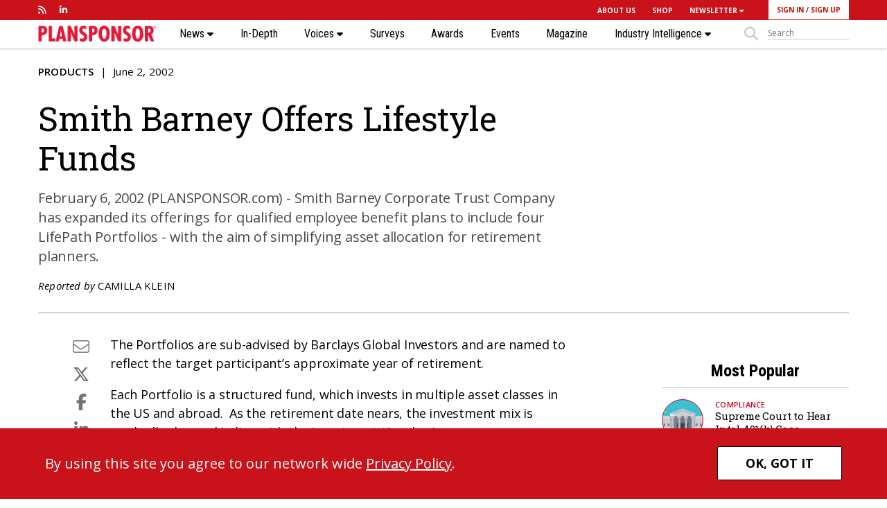

--- FILE ---
content_type: text/html; charset=UTF-8
request_url: https://www.plansponsor.com/markets-rollovers-swell-ira-assets/
body_size: 12854
content:
<!DOCTYPE html>
<html lang="en">

<head>
        <meta charset="UTF-8">
    <title>
        Markets, Rollovers Swell IRA Assets | PLANSPONSOR    </title>
    <meta name="viewport" content="width=device-width, initial-scale=1, user-scalable=no" />
    <meta name="google-site-verification" content="-UPly_32zdSF8bLwJpObE2l9dQy98kIccEkl_fz6M6I" />
	<meta name="msapplication-TileColor" content="#00aba9">
	<meta name="theme-color" content="#ffffff">


         
    <meta name="robots" content="index, follow"/>  
        <!-- Clicky scripts parameters-->
        <script>var clicky_site_ids = clicky_site_ids || []; clicky_site_ids.push(101237306);</script> 
            <!--Place holder for Interstitial, Skin and PPD ads--> 
    <div id="div-premium"></div>  
    <div id="div-interstitial"></div>
    <div id="div-skin"></div>
    <div id="div-ppd"></div>
    <div id="div-premium-article"></div>
    <div id="div-interstitial-article"></div>
    <div id="div-skin-article"></div>
    <div id="div-ppd-article"></div>
        <meta name='robots' content='index, follow, max-image-preview:large, max-snippet:-1, max-video-preview:-1' />
	<style>img:is([sizes="auto" i], [sizes^="auto," i]) { contain-intrinsic-size: 3000px 1500px }</style>
	
	<!-- This site is optimized with the Yoast SEO Premium plugin v19.6 (Yoast SEO v19.14) - https://yoast.com/wordpress/plugins/seo/ -->
	<meta name="description" content="January 18, 2001 (PLANSPONSOR.com) - Individual    retirement account (IRA) assets grew almost 22% between    1998-1999, reaching $2.47 trillion and topping the assets in    both private pension and defined contributions plans for the    first time ever, according to the Employee Benefit Research    Institute (EBRI)." />
	<link rel="canonical" href="https://www.plansponsor.com/markets-rollovers-swell-ira-assets/" />
	<meta name="twitter:card" content="summary_large_image" />
	<meta name="twitter:title" content="Markets, Rollovers Swell IRA Assets | PLANSPONSOR" />
	<meta name="twitter:description" content="January 18, 2001 (PLANSPONSOR.com) - Individual    retirement account (IRA) assets grew almost 22% between    1998-1999, reaching $2.47 trillion and topping the assets in    both private pension and defined contributions plans for the    first time ever, according to the Employee Benefit Research    Institute (EBRI)." />
	<script type="application/ld+json" class="yoast-schema-graph">{"@context":"https://schema.org","@graph":[{"@type":"WebPage","@id":"https://www.plansponsor.com/markets-rollovers-swell-ira-assets/","url":"https://www.plansponsor.com/markets-rollovers-swell-ira-assets/","name":"Markets, Rollovers Swell IRA Assets | PLANSPONSOR","isPartOf":{"@id":"https://www.plansponsor.com/#website"},"datePublished":"2002-06-01T00:00:00+00:00","dateModified":"2002-06-01T00:00:00+00:00","author":{"@id":"https://www.plansponsor.com/#/schema/person/24dd7e51be86c33cb7c3a8317fcfb9c0"},"description":"January 18, 2001 (PLANSPONSOR.com) - Individual retirement account (IRA) assets grew almost 22% between 1998-1999, reaching $2.47 trillion and topping the assets in both private pension and defined contributions plans for the first time ever, according to the Employee Benefit Research Institute (EBRI).","breadcrumb":{"@id":"https://www.plansponsor.com/markets-rollovers-swell-ira-assets/#breadcrumb"},"inLanguage":"en-US","potentialAction":[{"@type":"ReadAction","target":["https://www.plansponsor.com/markets-rollovers-swell-ira-assets/"]}]},{"@type":"BreadcrumbList","@id":"https://www.plansponsor.com/markets-rollovers-swell-ira-assets/#breadcrumb","itemListElement":[{"@type":"ListItem","position":1,"name":"Home","item":"https://www.plansponsor.com/"},{"@type":"ListItem","position":2,"name":"Markets, Rollovers Swell IRA Assets"}]},{"@type":"WebSite","@id":"https://www.plansponsor.com/#website","url":"https://www.plansponsor.com/","name":"PLANSPONSOR","description":"Insight on Plan Design &amp; Investment Strategy","potentialAction":[{"@type":"SearchAction","target":{"@type":"EntryPoint","urlTemplate":"https://www.plansponsor.com/?s={search_term_string}"},"query-input":"required name=search_term_string"}],"inLanguage":"en-US"},{"@type":"Person","@id":"https://www.plansponsor.com/#/schema/person/24dd7e51be86c33cb7c3a8317fcfb9c0","name":"Jigar Patel","image":{"@type":"ImageObject","inLanguage":"en-US","@id":"https://www.plansponsor.com/#/schema/person/image/","url":"https://secure.gravatar.com/avatar/c45c9004391ce09afa895aa9d9e766ae9901b2af89194e3cc05d4a37f6853646?s=96&d=mm&r=g","contentUrl":"https://secure.gravatar.com/avatar/c45c9004391ce09afa895aa9d9e766ae9901b2af89194e3cc05d4a37f6853646?s=96&d=mm&r=g","caption":"Jigar Patel"}}]}</script>
	<!-- / Yoast SEO Premium plugin. -->


<link rel='dns-prefetch' href='//www.googletagservices.com' />
<link rel='dns-prefetch' href='//kit.fontawesome.com' />
<link rel='dns-prefetch' href='//static.getclicky.com' />
<link rel='dns-prefetch' href='//fonts.googleapis.com' />
<link rel='dns-prefetch' href='//maxcdn.bootstrapcdn.com' />
<link rel='stylesheet' id='wp-block-library-css' href='https://www.plansponsor.com/wp-includes/css/dist/block-library/style.min.css?ver=6.8.2' type='text/css' media='all' />
<style id='classic-theme-styles-inline-css' type='text/css'>
/*! This file is auto-generated */
.wp-block-button__link{color:#fff;background-color:#32373c;border-radius:9999px;box-shadow:none;text-decoration:none;padding:calc(.667em + 2px) calc(1.333em + 2px);font-size:1.125em}.wp-block-file__button{background:#32373c;color:#fff;text-decoration:none}
</style>
<style id='global-styles-inline-css' type='text/css'>
:root{--wp--preset--aspect-ratio--square: 1;--wp--preset--aspect-ratio--4-3: 4/3;--wp--preset--aspect-ratio--3-4: 3/4;--wp--preset--aspect-ratio--3-2: 3/2;--wp--preset--aspect-ratio--2-3: 2/3;--wp--preset--aspect-ratio--16-9: 16/9;--wp--preset--aspect-ratio--9-16: 9/16;--wp--preset--color--black: #000000;--wp--preset--color--cyan-bluish-gray: #abb8c3;--wp--preset--color--white: #ffffff;--wp--preset--color--pale-pink: #f78da7;--wp--preset--color--vivid-red: #cf2e2e;--wp--preset--color--luminous-vivid-orange: #ff6900;--wp--preset--color--luminous-vivid-amber: #fcb900;--wp--preset--color--light-green-cyan: #7bdcb5;--wp--preset--color--vivid-green-cyan: #00d084;--wp--preset--color--pale-cyan-blue: #8ed1fc;--wp--preset--color--vivid-cyan-blue: #0693e3;--wp--preset--color--vivid-purple: #9b51e0;--wp--preset--gradient--vivid-cyan-blue-to-vivid-purple: linear-gradient(135deg,rgba(6,147,227,1) 0%,rgb(155,81,224) 100%);--wp--preset--gradient--light-green-cyan-to-vivid-green-cyan: linear-gradient(135deg,rgb(122,220,180) 0%,rgb(0,208,130) 100%);--wp--preset--gradient--luminous-vivid-amber-to-luminous-vivid-orange: linear-gradient(135deg,rgba(252,185,0,1) 0%,rgba(255,105,0,1) 100%);--wp--preset--gradient--luminous-vivid-orange-to-vivid-red: linear-gradient(135deg,rgba(255,105,0,1) 0%,rgb(207,46,46) 100%);--wp--preset--gradient--very-light-gray-to-cyan-bluish-gray: linear-gradient(135deg,rgb(238,238,238) 0%,rgb(169,184,195) 100%);--wp--preset--gradient--cool-to-warm-spectrum: linear-gradient(135deg,rgb(74,234,220) 0%,rgb(151,120,209) 20%,rgb(207,42,186) 40%,rgb(238,44,130) 60%,rgb(251,105,98) 80%,rgb(254,248,76) 100%);--wp--preset--gradient--blush-light-purple: linear-gradient(135deg,rgb(255,206,236) 0%,rgb(152,150,240) 100%);--wp--preset--gradient--blush-bordeaux: linear-gradient(135deg,rgb(254,205,165) 0%,rgb(254,45,45) 50%,rgb(107,0,62) 100%);--wp--preset--gradient--luminous-dusk: linear-gradient(135deg,rgb(255,203,112) 0%,rgb(199,81,192) 50%,rgb(65,88,208) 100%);--wp--preset--gradient--pale-ocean: linear-gradient(135deg,rgb(255,245,203) 0%,rgb(182,227,212) 50%,rgb(51,167,181) 100%);--wp--preset--gradient--electric-grass: linear-gradient(135deg,rgb(202,248,128) 0%,rgb(113,206,126) 100%);--wp--preset--gradient--midnight: linear-gradient(135deg,rgb(2,3,129) 0%,rgb(40,116,252) 100%);--wp--preset--font-size--small: 13px;--wp--preset--font-size--medium: 20px;--wp--preset--font-size--large: 36px;--wp--preset--font-size--x-large: 42px;--wp--preset--spacing--20: 0.44rem;--wp--preset--spacing--30: 0.67rem;--wp--preset--spacing--40: 1rem;--wp--preset--spacing--50: 1.5rem;--wp--preset--spacing--60: 2.25rem;--wp--preset--spacing--70: 3.38rem;--wp--preset--spacing--80: 5.06rem;--wp--preset--shadow--natural: 6px 6px 9px rgba(0, 0, 0, 0.2);--wp--preset--shadow--deep: 12px 12px 50px rgba(0, 0, 0, 0.4);--wp--preset--shadow--sharp: 6px 6px 0px rgba(0, 0, 0, 0.2);--wp--preset--shadow--outlined: 6px 6px 0px -3px rgba(255, 255, 255, 1), 6px 6px rgba(0, 0, 0, 1);--wp--preset--shadow--crisp: 6px 6px 0px rgba(0, 0, 0, 1);}:where(.is-layout-flex){gap: 0.5em;}:where(.is-layout-grid){gap: 0.5em;}body .is-layout-flex{display: flex;}.is-layout-flex{flex-wrap: wrap;align-items: center;}.is-layout-flex > :is(*, div){margin: 0;}body .is-layout-grid{display: grid;}.is-layout-grid > :is(*, div){margin: 0;}:where(.wp-block-columns.is-layout-flex){gap: 2em;}:where(.wp-block-columns.is-layout-grid){gap: 2em;}:where(.wp-block-post-template.is-layout-flex){gap: 1.25em;}:where(.wp-block-post-template.is-layout-grid){gap: 1.25em;}.has-black-color{color: var(--wp--preset--color--black) !important;}.has-cyan-bluish-gray-color{color: var(--wp--preset--color--cyan-bluish-gray) !important;}.has-white-color{color: var(--wp--preset--color--white) !important;}.has-pale-pink-color{color: var(--wp--preset--color--pale-pink) !important;}.has-vivid-red-color{color: var(--wp--preset--color--vivid-red) !important;}.has-luminous-vivid-orange-color{color: var(--wp--preset--color--luminous-vivid-orange) !important;}.has-luminous-vivid-amber-color{color: var(--wp--preset--color--luminous-vivid-amber) !important;}.has-light-green-cyan-color{color: var(--wp--preset--color--light-green-cyan) !important;}.has-vivid-green-cyan-color{color: var(--wp--preset--color--vivid-green-cyan) !important;}.has-pale-cyan-blue-color{color: var(--wp--preset--color--pale-cyan-blue) !important;}.has-vivid-cyan-blue-color{color: var(--wp--preset--color--vivid-cyan-blue) !important;}.has-vivid-purple-color{color: var(--wp--preset--color--vivid-purple) !important;}.has-black-background-color{background-color: var(--wp--preset--color--black) !important;}.has-cyan-bluish-gray-background-color{background-color: var(--wp--preset--color--cyan-bluish-gray) !important;}.has-white-background-color{background-color: var(--wp--preset--color--white) !important;}.has-pale-pink-background-color{background-color: var(--wp--preset--color--pale-pink) !important;}.has-vivid-red-background-color{background-color: var(--wp--preset--color--vivid-red) !important;}.has-luminous-vivid-orange-background-color{background-color: var(--wp--preset--color--luminous-vivid-orange) !important;}.has-luminous-vivid-amber-background-color{background-color: var(--wp--preset--color--luminous-vivid-amber) !important;}.has-light-green-cyan-background-color{background-color: var(--wp--preset--color--light-green-cyan) !important;}.has-vivid-green-cyan-background-color{background-color: var(--wp--preset--color--vivid-green-cyan) !important;}.has-pale-cyan-blue-background-color{background-color: var(--wp--preset--color--pale-cyan-blue) !important;}.has-vivid-cyan-blue-background-color{background-color: var(--wp--preset--color--vivid-cyan-blue) !important;}.has-vivid-purple-background-color{background-color: var(--wp--preset--color--vivid-purple) !important;}.has-black-border-color{border-color: var(--wp--preset--color--black) !important;}.has-cyan-bluish-gray-border-color{border-color: var(--wp--preset--color--cyan-bluish-gray) !important;}.has-white-border-color{border-color: var(--wp--preset--color--white) !important;}.has-pale-pink-border-color{border-color: var(--wp--preset--color--pale-pink) !important;}.has-vivid-red-border-color{border-color: var(--wp--preset--color--vivid-red) !important;}.has-luminous-vivid-orange-border-color{border-color: var(--wp--preset--color--luminous-vivid-orange) !important;}.has-luminous-vivid-amber-border-color{border-color: var(--wp--preset--color--luminous-vivid-amber) !important;}.has-light-green-cyan-border-color{border-color: var(--wp--preset--color--light-green-cyan) !important;}.has-vivid-green-cyan-border-color{border-color: var(--wp--preset--color--vivid-green-cyan) !important;}.has-pale-cyan-blue-border-color{border-color: var(--wp--preset--color--pale-cyan-blue) !important;}.has-vivid-cyan-blue-border-color{border-color: var(--wp--preset--color--vivid-cyan-blue) !important;}.has-vivid-purple-border-color{border-color: var(--wp--preset--color--vivid-purple) !important;}.has-vivid-cyan-blue-to-vivid-purple-gradient-background{background: var(--wp--preset--gradient--vivid-cyan-blue-to-vivid-purple) !important;}.has-light-green-cyan-to-vivid-green-cyan-gradient-background{background: var(--wp--preset--gradient--light-green-cyan-to-vivid-green-cyan) !important;}.has-luminous-vivid-amber-to-luminous-vivid-orange-gradient-background{background: var(--wp--preset--gradient--luminous-vivid-amber-to-luminous-vivid-orange) !important;}.has-luminous-vivid-orange-to-vivid-red-gradient-background{background: var(--wp--preset--gradient--luminous-vivid-orange-to-vivid-red) !important;}.has-very-light-gray-to-cyan-bluish-gray-gradient-background{background: var(--wp--preset--gradient--very-light-gray-to-cyan-bluish-gray) !important;}.has-cool-to-warm-spectrum-gradient-background{background: var(--wp--preset--gradient--cool-to-warm-spectrum) !important;}.has-blush-light-purple-gradient-background{background: var(--wp--preset--gradient--blush-light-purple) !important;}.has-blush-bordeaux-gradient-background{background: var(--wp--preset--gradient--blush-bordeaux) !important;}.has-luminous-dusk-gradient-background{background: var(--wp--preset--gradient--luminous-dusk) !important;}.has-pale-ocean-gradient-background{background: var(--wp--preset--gradient--pale-ocean) !important;}.has-electric-grass-gradient-background{background: var(--wp--preset--gradient--electric-grass) !important;}.has-midnight-gradient-background{background: var(--wp--preset--gradient--midnight) !important;}.has-small-font-size{font-size: var(--wp--preset--font-size--small) !important;}.has-medium-font-size{font-size: var(--wp--preset--font-size--medium) !important;}.has-large-font-size{font-size: var(--wp--preset--font-size--large) !important;}.has-x-large-font-size{font-size: var(--wp--preset--font-size--x-large) !important;}
:where(.wp-block-post-template.is-layout-flex){gap: 1.25em;}:where(.wp-block-post-template.is-layout-grid){gap: 1.25em;}
:where(.wp-block-columns.is-layout-flex){gap: 2em;}:where(.wp-block-columns.is-layout-grid){gap: 2em;}
:root :where(.wp-block-pullquote){font-size: 1.5em;line-height: 1.6;}
</style>
<link rel='stylesheet' id='wp-rest-filter-css' href='https://www.plansponsor.com/wp-content/plugins/wp-rest-filter/public/css/wp-rest-filter-public.css?ver=1.4.3' type='text/css' media='all' />
<link rel='stylesheet' id='fancybox-css' href='https://www.plansponsor.com/wp-content/themes/plansponsor/css/jquery.fancybox.css' type='text/css' media='all' />
<link rel='stylesheet' id='slicknav-css' href='https://www.plansponsor.com/wp-content/themes/plansponsor/css/slicknav.css' type='text/css' media='all' />
<link rel='stylesheet' id='google-fonts-css' href='https://fonts.googleapis.com/css?family=Open+Sans:300,300i,400,400i,600,600i,700,700i,800,800i|Roboto+Slab:300,400,700|Roboto+Condensed:700,300,700italic,400,400italic' type='text/css' media='all' />
<link rel='stylesheet' id='bootstrap-css' href='https://maxcdn.bootstrapcdn.com/bootstrap/4.0.0/css/bootstrap.min.css' type='text/css' media='all' />
<link rel='stylesheet' id='style-css' href='https://www.plansponsor.com/wp-content/themes/plansponsor/style.css?ver=1767920500' type='text/css' media='all' />
<link rel='stylesheet' id='chart-css-css' href='https://www.plansponsor.com/wp-content/themes/plansponsor/css/charts.css' type='text/css' media='all' />
<link rel='stylesheet' id='template-specific-css' href='https://www.plansponsor.com/wp-content/themes/plansponsor/css/single.css?ver=1767920500' type='text/css' media='all' />
<script type="text/javascript" src="https://www.plansponsor.com/wp-content/themes/plansponsor/js/jquery-library-3.7.0.min.js" id="jquery-js"></script>
<script type="text/javascript" src="https://www.plansponsor.com/wp-content/plugins/wp-rest-filter/public/js/wp-rest-filter-public.js?ver=1.4.3" id="wp-rest-filter-js"></script>
<script type="text/javascript" src="https://kit.fontawesome.com/867637f8b6.js" id="fontAwesome-js"></script>
<script type="text/javascript" src="https://www.plansponsor.com/wp-content/themes/plansponsor/js/jquery.slicknav.min.js" id="slicknav-js"></script>
<script type="text/javascript" src="https://www.plansponsor.com/wp-content/themes/plansponsor/js/jquery.cycle2.min.js" id="cycle2-js"></script>
<script type="text/javascript" src="https://www.plansponsor.com/wp-content/themes/plansponsor/js/chartjs.js" id="chartjs-js"></script>
<script type="text/javascript" src="https://www.plansponsor.com/wp-content/themes/plansponsor/js/charts.js" id="chart-js-js"></script>
<script type="text/javascript" src="//static.getclicky.com/js&#039; async=&#039;async" id="clicky-js"></script>
<link rel='shortlink' href='https://www.plansponsor.com/?p=30172' />
<link rel="alternate" title="oEmbed (JSON)" type="application/json+oembed" href="https://www.plansponsor.com/wp-json/oembed/1.0/embed?url=https%3A%2F%2Fwww.plansponsor.com%2Fmarkets-rollovers-swell-ira-assets%2F" />
<link rel="alternate" title="oEmbed (XML)" type="text/xml+oembed" href="https://www.plansponsor.com/wp-json/oembed/1.0/embed?url=https%3A%2F%2Fwww.plansponsor.com%2Fmarkets-rollovers-swell-ira-assets%2F&#038;format=xml" />

		<link rel="apple-touch-icon" sizes="180x180" href="https://www.plansponsor.com/wp-content/themes/plansponsor/images/favicon/apple-touch-icon.png?v2">
		<link rel="icon" type="image/png" sizes="32x32" href="https://www.plansponsor.com/wp-content/themes/plansponsor/images/favicon/favicon-32x32.png?v2">
		<link rel="icon" type="image/png" sizes="16x16" href="https://www.plansponsor.com/wp-content/themes/plansponsor/images/favicon/favicon-16x16.png?v2">
		<link rel="manifest" href="https://www.plansponsor.com/wp-content/themes/plansponsor/images/favicon/site.webmanifest?v2">
		<link rel="mask-icon" href="https://www.plansponsor.com/wp-content/themes/plansponsor/images/favicon/safari-pinned-tab.svg?v2" color="#ca121b">
		<meta name="msapplication-TileColor" content="#00aba9">
		<meta name="theme-color" content="#ffffff">    <script>
       ads_refresh_interval= "30"; 
       turn_refresh_flag = "Yes"; 
    </script>
     
     <!-- Adloox code start-->
    <script async src="//p.adlooxtracking.com/gpt/a.js"></script>
    <script>
      window.adloox_pubint = window.adloox_pubint || { cmd: [] };    
      adloox_pubint.cmd.push(function() {
        adloox_pubint.init({
          clientid: 513,
          tagid: 1072
        });
      });    
      var adloox_pubint_timeout = function(fn, to) {
        var cb = (function(that) {
          return function() {
            if (!cb.t) return;
            window.clearTimeout(cb.t);
            delete cb.t;
            fn.apply(that);
          };
        })(this);
        cb.t = window.setTimeout(cb, to);
        return cb;
      };
      window.googletag = window.googletag || { cmd: [] };
        googletag.cmd.push(function() {
        adloox_pubint.cmd.push(function() {
        adloox_pubint.gpt_js(googletag);
        });
        });
    </script> 
    <!-- Adloox code end-->  
    <!-- Olytics code start -->
    <link rel="stylesheet" href="https://olytics.omeda.com/olytics/css/v3/p/olytics.css" />
    <script>
        window.olytics||(window.olytics=[]),window.olytics.methods=["fire","confirm"],window.olytics.factory=function(i){return function(){var t=Array.prototype.slice.call(arguments);return t.unshift(i),window.olytics.push(t),window.olytics}};for(var i=0;i<window.olytics.methods.length;i++){var method=window.olytics.methods[i];window.olytics[method]=window.olytics.factory(method)}olytics.load=function(i){if(!document.getElementById("olyticsImport")){window.a=window.olytics;var t=document.createElement("script");t.async=!0,t.id="olyticsImport",t.type="text/javascript";var o="";void 0!==i&&void 0!==i.oid&&(o=i.oid),t.setAttribute("data-oid",o),t.src="https://olytics.omeda.com/olytics/js/v3/p/olytics.min.js",t.addEventListener("load",function(t){for(olytics.initialize({Olytics:i});window.a.length>0;){var o=window.a.shift(),s=o.shift();olytics[s]&&olytics[s].apply(olytics,o)}},!1);var s=document.getElementsByTagName("script")[0];s.parentNode.insertBefore(t,s)}},olytics.load({oid:"eaed070b344c46fbb528457f005c26dc"});
    </script>
    <!-- Olytics code end -->
    </head>
<body class="wp-singular post-template-default single single-post postid-30172 single-format-standard wp-theme-plansponsor page">    
        <div class="site-overlay"></div>
        <header class="main-header">
        <nav id="sticky-nav"><div class="main-nav"></div></nav>
        <nav class="container  d-none d-lg-block">
            <div class="row justify-content-between align-items-start">
                <div class="col-sm-4 social-media align-self-stretch align-content-center d-flex">
                    <ul class="row no-gutters align-self-stretch align-content-center d-flex">
                        <li><a href="https://www.plansponsor.com/ps-rss/" target="_blank"><i class="fas fa-rss"></i></a></li>				<li><a href="https://www.linkedin.com/showcase/plansponsor" target="_blank"><i class="fab fa-linkedin-in"></i></a></li>
			                    </ul>
                </div>
                <div class="col-sm-8 supernav-links semi-bold">
                    <div class="row no-gutters align-items-center justify-content-end">
                    <ul id="menu-top-nav-menu" class="row no-gutters align-items-center"><li id="menu-item-34519" class="menu-item menu-item-type-post_type menu-item-object-page menu-item-34519"><a href="https://www.plansponsor.com/about-plansponsor/">ABOUT US</a></li>
<li id="menu-item-123831" class="menu-item menu-item-type-custom menu-item-object-custom menu-item-123831"><a href="https://asset-international-research-library.myshopify.com/collections/plansponsor-collection">SHOP</a></li>
<li id="menu-item-33963" class="menu-item menu-item-type-custom menu-item-object-custom menu-item-has-children menu-item-33963"><a href="/newsletters/?nl_type=newsdash">NEWSLETTER <i class="fas fa-caret-down"></i></a>
<ul class="sub-menu">
	<li id="menu-item-49945" class="menu-item menu-item-type-custom menu-item-object-custom menu-item-49945"><a href="/newsletters/?nl_type=blines">(b)Lines</a></li>
	<li id="menu-item-163279" class="menu-item menu-item-type-custom menu-item-object-custom menu-item-163279"><a href="/newsletters/?nl_type=breaking">Breaking News</a></li>
	<li id="menu-item-49944" class="menu-item menu-item-type-custom menu-item-object-custom menu-item-49944"><a href="/newsletters/?nl_type=newsdash">NewsDash</a></li>
	<li id="menu-item-49946" class="menu-item menu-item-type-custom menu-item-object-custom menu-item-49946"><a href="/newsletters/?nl_type=ps_spotlight">Spotlight</a></li>
</ul>
</li>
</ul><ul class="row no-gutters align-items-center login-buttons">
        <li class="login-button">
            <a class="lightbox-fancybox fancybox.iframe" href="https://issg.dragonforms.com/loading.do?omedasite=ISSGPS_login">SIGN IN</a> / <a href="https://www.plansponsor.com/registration/" >SIGN UP</a>
        </li>
    </ul>
                    </div>
                    <!--
                    <ul class="row no-gutters align-items-center">
                        <li class=""><a href="#">About</a></li>
                        <li class=""><a href="#">Contact</a></li>
                        <li class=""><a href="#">Newsletters  <i class="fas fa-chevron-down"></i></a></li>
                        <li class=""><a href="#">Magazine  <i class="fas fa-chevron-down"></i></a></li>
                        <li class="ps-red-background login-button"><a href="#">Log In / Register</a></li>
                    </ul>
                -->
                </div>
            </div>
        </nav>
        <nav class="main-nav">
            <div class="container">
                <div class="nav-links mobile-nav d-block d-lg-none"></div>
                <div class="d-none d-lg-block">
                    <div class="desktop-nav">
                        <div class="logo">
                            <a href="/"><img src="https://www.plansponsor.com/wp-content/themes/plansponsor/images/PLANSPONSOR Logo-web.png" alt="Plansponsor Logo"></a>
                        </div>
                        <div class="nav-links">
                            <ul id="menu-main-nav-menu" class="menu"><li id="menu-item-33943" class="menu-item menu-item-type-custom menu-item-object-custom menu-item-has-children menu-item-33943"><a href="/news">News <i class="fas fa-caret-down"></i></a>
<ul class="sub-menu">
	<li id="menu-item-33947" class="menu-item menu-item-type-taxonomy menu-item-object-category current-post-ancestor current-menu-parent current-post-parent menu-item-33947"><a href="https://www.plansponsor.com/news/administration/">Administration</a></li>
	<li id="menu-item-33944" class="menu-item menu-item-type-taxonomy menu-item-object-category menu-item-33944"><a href="https://www.plansponsor.com/news/benefits/">Benefits</a></li>
	<li id="menu-item-33945" class="menu-item menu-item-type-taxonomy menu-item-object-category menu-item-33945"><a href="https://www.plansponsor.com/news/compliance/">Compliance</a></li>
	<li id="menu-item-33949" class="menu-item menu-item-type-taxonomy menu-item-object-category menu-item-33949"><a href="https://www.plansponsor.com/news/deals-and-people/">Deals and People</a></li>
	<li id="menu-item-33950" class="menu-item menu-item-type-taxonomy menu-item-object-category menu-item-33950"><a href="https://www.plansponsor.com/news/data-and-research/">Data and Research</a></li>
	<li id="menu-item-33948" class="menu-item menu-item-type-taxonomy menu-item-object-category menu-item-33948"><a href="https://www.plansponsor.com/news/investing/">Investing</a></li>
	<li id="menu-item-33946" class="menu-item menu-item-type-taxonomy menu-item-object-category menu-item-33946"><a href="https://www.plansponsor.com/news/products/">Products</a></li>
	<li id="menu-item-33951" class="menu-item menu-item-type-taxonomy menu-item-object-category menu-item-33951"><a href="https://www.plansponsor.com/news/participants/">Participants</a></li>
	<li id="menu-item-172272" class="menu-item menu-item-type-custom menu-item-object-custom menu-item-172272"><a href="https://www.plansponsor.com/?post_type=curated-list&#038;p=195038">Special Coverage</a></li>
	<li id="menu-item-174791" class="menu-item menu-item-type-post_type menu-item-object-page menu-item-174791"><a href="https://www.plansponsor.com/video/">Videos</a></li>
	<li id="menu-item-47121" class="menu-item menu-item-type-post_type menu-item-object-page menu-item-47121"><a href="https://www.plansponsor.com/browse-all-topics/">Browse All Topics</a></li>
</ul>
</li>
<li id="menu-item-123878" class="menu-item menu-item-type-post_type_archive menu-item-object-in-depth menu-item-123878"><a href="https://www.plansponsor.com/in-depth/">In-Depth</a></li>
<li id="menu-item-123836" class="menu-item menu-item-type-custom menu-item-object-custom menu-item-has-children menu-item-123836"><a href="/voices">Voices <i class="fas fa-caret-down"></i></a>
<ul class="sub-menu">
	<li id="menu-item-123930" class="menu-item menu-item-type-taxonomy menu-item-object-category menu-item-123930"><a href="https://www.plansponsor.com/voices/ask-the-experts/">Ask the Experts</a></li>
	<li id="menu-item-193206" class="menu-item menu-item-type-taxonomy menu-item-object-category menu-item-193206"><a href="https://www.plansponsor.com/voices/health-plan-fiduciary-how-to/">Health Plan Fiduciary How-To</a></li>
	<li id="menu-item-123931" class="menu-item menu-item-type-taxonomy menu-item-object-category menu-item-123931"><a href="https://www.plansponsor.com/voices/opinions/">Opinions</a></li>
	<li id="menu-item-123932" class="menu-item menu-item-type-taxonomy menu-item-object-category menu-item-123932"><a href="https://www.plansponsor.com/voices/reader-responses/">Reader Responses</a></li>
</ul>
</li>
<li id="menu-item-180111" class="menu-item menu-item-type-post_type_archive menu-item-object-research menu-item-180111"><a href="https://www.plansponsor.com/surveys/">Surveys</a></li>
<li id="menu-item-33953" class="menu-item menu-item-type-custom menu-item-object-custom menu-item-33953"><a href="/awards/">Awards</a></li>
<li id="menu-item-46777" class="menu-item menu-item-type-post_type_archive menu-item-object-events menu-item-46777"><a href="https://www.plansponsor.com/events/">Events</a></li>
<li id="menu-item-60047" class="hidden-md hidden-sm hidden-lg menu-item menu-item-type-custom menu-item-object-custom menu-item-60047"><a href="/magazine-issue/">Magazine</a></li>
<li id="menu-item-123845" class="menu-item menu-item-type-post_type menu-item-object-page menu-item-has-children menu-item-123845"><a href="https://www.plansponsor.com/industry-intelligence/">Industry Intelligence <i class="fas fa-caret-down"></i></a>
<ul class="sub-menu">
	<li id="menu-item-113391" class="menu-item menu-item-type-custom menu-item-object-custom menu-item-113391"><a href="/thought-leadership/">Thought Leadership</a></li>
	<li id="menu-item-174800" class="menu-item menu-item-type-custom menu-item-object-custom menu-item-174800"><a href="/video/?type=sponsored">Partner Videos</a></li>
	<li id="menu-item-174801" class="menu-item menu-item-type-custom menu-item-object-custom menu-item-174801"><a href="/sponsored-webinars/">Sponsored Webinars</a></li>
	<li id="menu-item-113392" class="menu-item menu-item-type-custom menu-item-object-custom menu-item-113392"><a href="/white-papers/">White Papers</a></li>
</ul>
</li>
<li class="search-button justify-content-start"><div class="col no-padding-right"><i class="fas fa-search"></i></div><form class="col no-padding-left" method="get" action="/" role="search">
                    <input class="search-input" data-placeholder="" placeholder="Search" id="sitesearch" aria-label="sitesearch" name="s" type="text"></form></li></ul>                        </div>
                    </div>
                </div>
            </div>
        </nav>
    </header>
                <script>
            var reprint_name = "Reprints";
            var reprint_email = "Reprints";
        </script>
    <main>
                <article class="single-article" data-url="https://www.plansponsor.com/markets-rollovers-swell-ira-assets/" data-category="Administration " data-author="editors@plansponsor.com" data-postjs="" data-postcss=""  data-ai2html="">
            <script type="text/javascript">
                ads_s1 ="news";
                ads_s2 = "Administration";
                ads_s3 = "article";
                ads_pid= "news30172";
                ads_kw = "";
                                
                    ads_premium = true; 
                    ads_interstitial = true;
                    ads_topbanner_lazyload = true;       
                    ads_topisland = true;
                    ads_midisland = true;                
                    ads_botisland = true;    
                                ads_topbanner = true;                                             
                
            </script>           
            <div class="post-header" >
                <div class="container">
                    <div class="row justify-content-between align-items-stretch">
                        <!-- header col- if magazine image. othersize col-8 -->
                        <header class="col-12 col-lg-8  article-header">
                            <div class="row no-gutters justify-content-between align-items-start height-container">
                                                                <div class="align-self-start article-info"><span class="all-caps semi-bold"><a href="https://www.plansponsor.com/news/administration/">Administration</a></span> <span class="pipe-divider"></span> June 1, 2002<time datetime="June 1, 2002 06:12 AM"></time></div>
                                <div class="align-self-center">
                                    <h1 class="single-article-header roboto-s">Markets, Rollovers Swell IRA Assets</h1><!-- mag header is 60, normal is 48-->
                                    <div class="dek article-dek">January 18, 2001 (PLANSPONSOR.com) - Individual
      retirement account (IRA) assets grew almost 22% between
      1998-1999, reaching $2.47 trillion and topping the assets in
      both private pension and defined contributions plans for the
      first time ever, according to the Employee Benefit Research
      Institute (EBRI).</div>
                                </div>
                                                                <div class="article-info align-self-end"><i>Reported by</i> <address class="all-caps"><a href="mailto:editors@plansponsor.com" rel="author">editors@plansponsor.com</a></address> 
                                     
                                   
                                </div>
                                                            </div>
                        </header>
                                            </div>
                </div>
            </div>
            <div class="container">
                <div class="article-container">
                                        <div class="row justify-content-between justify-content-md-center justify-content-lg-between">
                        <div class="col-12 col-md-10 col-lg-8 article-format">
                                                        <div class="row scroll-anchor">
                                <div class="social-media-container col">
                                    <div class="element-scroll">                                        
                                        <div style="position:static">
    <aside class="social-media">
        <ul>
        	<li class="mobile-social"><button class="mobile-social-button" type="button"><i class="fal fa-share-alt"></i></button></li>
        	<li class=" social-email"><a href="#" title="Email this article" class="email-share-link"><i class="fal fa-envelope"></i></a></li>
            <li><a href="#" class="twitter-share-link fancybox" onclick="window.open(this.href,'targetWindow','toolbar=no,location=no,status=no,menubar=no,scrollbars=yes,resizable=yes,width=800,height=500');return false;"><i class="fa-brands fa-x-twitter" aria-hidden="true"></i></a></li>
            <li><a href="#" data-href="#" class="facebook-share-link fancybox" onclick="window.open(this.href,'targetWindow','toolbar=no,location=no,status=no,menubar=no,scrollbars=yes,resizable=yes,width=800,height=500');return false;"><i class="fab fa-facebook-f" aria-hidden="true"></i></a></li>
            <li><a href="#" class="linkedin-share-link" onclick="window.open(this.href,'targetWindow','toolbar=no,location=no,status=no,menubar=no,scrollbars=yes,resizable=yes,width=800,height=500');return false;"><i class="fab fa-linkedin-in" aria-hidden="true"></i></a></li>
            <li class=" social-reprint"><a href="mailto:Reprints?subject=Reprint request for: Markets, Rollovers Swell IRA Assets&body=Article link: http://www.plansponsor.com/markets-rollovers-swell-ira-assets/" class="reprint-share-link" title="Request a reprint"><i class="fal fa-file-alt"></i></a></li>
            <li class=" social-print"><a href="https://www.plansponsor.com/markets-rollovers-swell-ira-assets/?layout=print" class="print-share-link" title="Print this article" target="_blank"><i class="fal fa-print" aria-hidden="true"></i></a></li>
        </ul>
    </aside>
</div>

                                    </div>
                                </div>
                                <div class="content-container col">
                                    <!DOCTYPE html PUBLIC "-//W3C//DTD HTML 4.0 Transitional//EN" "http://www.w3.org/TR/REC-html40/loose.dtd">
<html><body><p>EBRI also notes, however, that most of that growth
        appears to be coming from investment gains and rollovers
        from qualified plans, not new contributions.</p><p>EBRI also said that:</p><div class="in-article-textblock"><a target="_blank" href="https://www.plansponsor.com/newsdash-shortform/?pk=PSTEXT2024A"><p><b><i>For more stories like this, sign up for the PLANSPONSOR NEWSDash daily newsletter.</i></b><span style="font-family: 'Font Awesome 6 Pro';"> &#61537;</span></p>
</a></div><ul><li>IRA assets have increased approximately $1.4 trillion
          since 1994, an average growth rate of roughly 18%</li><li>Mutual funds made up nearly half (49.4%) of all IRA
          assets in 1999, up from 22% in 1990, and just 8.1% in
          1981</li><li>Banks and thrift institutions held just 9.9% of all
          IRA assets in 1999, down from 41.8% in 1990, and a
          commanding 73% in 1981.</li></ul><p>According to a recent ownership survey, roughly 41% of
        US households owned an IRA by June 2000, some 42.5 million
        households.</p><ul><li>33 million owned a traditional IRA</li><li>10.4 million had a Roth IRA</li><li>7.4 million owned a SIMPLE IRA, a simplified employee
          pension (SEP)-IRA, or SAR-SEP IRA.</li></ul><p>&ndash; Nevin Adams&nbsp;&nbsp;&nbsp;&nbsp;&nbsp;&nbsp;&nbsp; 
        <a href="mailto:editors@plansponsor.com">
        editors@plansponsor.com</a></p></body></html>
                                    <footer class="article-footer">
                                        <div class="row">   
                                                                                        <div class="col no-padding-right category-3">
                                                <b>Reported by</b>
                                            </div>
                                            <div class="col info-text">
                                                <address><a href="mailto:editors@plansponsor.com" rel="author">editors@plansponsor.com</a></address>
                                            </div>
                                                                                       
                                            <div class="col no-padding-right category-3">
                                                <b>Reprints</b>
                                            </div>
                                            <div class="col info-text">
                                            To place your order, please e-mail <a href="mailto:Reprints" class="reprint-share-link" title="Request a reprint">Reprints</a>.
                                            </div>
                                        </div>
                                    </footer>
                                                                    </div><!-- /content-container -->
                            </div><!-- /row -->
                        </div>
                        <aside class="default-sidebar col-12 col-lg-3">
    <div class="row no-gutters justify-content-center justify-content-lg-end ">
        <aside class="col-12 box-ad-container">
            <div id="div-topisland"></div>            
            <div id="div-topisland-30172"></div>            
            <!--<div class="AddIsLandHere30172" ></div>          -->
        </aside>
    </div>    
    <section class="sidebar-section most-read  article-listing-condensed ">
        <h2 class="sub-header bordered centered-text">Most Popular</h2>
        <!--from cache--><div class="article-listing-condensed"><article class="article-item media"><div class="circle" style="background-image:url('https://si-interactive.s3.amazonaws.com/prod/plansponsor-com/wp-content/uploads/2026/01/08154506/PSPA_010826_Supreme-Court-1275875453-web-432x243.jpg');"></div><div class="media-body"><div class="category-2 all-caps ps-red-text semi-bold"><a href="https://www.plansponsor.com/compliance/" >Compliance</a></b></div><h3 class="most-read-header"><a href="/supreme-court-to-hear-intel-401k-case-challenging-fiduciary-standards/" >Supreme Court to Hear Intel 401(k) Case Challenging Fiduciary Standards</a></h3></div></article><article class="article-item media"><div class="circle" style="background-image:url('https://si-interactive.s3.amazonaws.com/prod/plansponsor-com/wp-content/uploads/2025/12/01135109/PAPS_120125_New-Bills-165634525-web-432x243.jpg');"></div><div class="media-body"><div class="category-2 all-caps ps-red-text semi-bold"><a href="https://www.plansponsor.com/compliance/" >Compliance</a></b></div><h3 class="most-read-header"><a href="/house-passes-bill-to-restrict-esg-investment-in-401k-accounts/" >House Passes Bill to Restrict ESG Investment in DC Plans</a></h3></div></article><article class="article-item media"><div class="circle" style="background-image:url('https://si-interactive.s3.amazonaws.com/prod/plansponsor-com/wp-content/uploads/2026/01/15125811/PSPA_011526_ESOPs-1432267103-web-432x243.jpg');"></div><div class="media-body"><div class="category-2 all-caps ps-red-text semi-bold"><a href="https://www.plansponsor.com/compliance/" >Compliance</a></b></div><h3 class="most-read-header"><a href="/dol-de-emphasizes-esop-enforcement/" >DOL De-Emphasizes ESOP Enforcement</a></h3></div></article><article class="article-item media"><div class="circle" style="background-image:url('https://si-interactive.s3.amazonaws.com/prod/plansponsor-com/wp-content/uploads/2025/07/11141138/Jamie-Greenleaf-headshotweb-1200px-432x243.jpg');"></div><div class="media-body"><div class="category-2 all-caps ps-red-text semi-bold"><a href="https://www.plansponsor.com/opinions/" >Opinions</a></b></div><h3 class="most-read-header"><a href="/new-litigation-connecting-the-dots/" >New Litigation: Connecting the Dots</a></h3></div></article><article class="article-item media"><div class="circle" style="background-image:url('https://si-interactive.s3.amazonaws.com/prod/plansponsor-com/wp-content/uploads/2026/01/16132136/PSPA_011626_IRS-1684557996-web-432x243.jpg');"></div><div class="media-body"><div class="category-2 all-caps ps-red-text semi-bold"><a href="https://www.plansponsor.com/compliance/" >Compliance</a></b></div><h3 class="most-read-header"><a href="/irs-updates-safe-harbor-explanations-for-rollover-distributions/" >IRS Updates Safe Harbor Explanations for Rollover Distributions</a></h3></div></article></div>    </section>    
    <div class="row no-gutters justify-content-center justify-content-lg-end">
        <aside class="col-12 box-ad-container">
                <div id="div-midisland"></div>                
                <div id="div-midisland-30172"></div>                
                <!--<div class="AddMidIsLandHere30172" ></div>   -->
        </aside>
    </div>    
    </aside>
                    </div><!-- row (article & sidebar) -->
               </div><!-- article-container -->
            </div><!-- /container -->
                        <aside class="banner-ad">
                <div class="sponsored-message-mobile d-block d-md-none">SPONSORED MESSAGE &mdash; SCROLL FOR MORE CONTENT</div>
                <div id="div-topbanner"></div>
                <div id="div-topbanner-30172"></div>
                <!--<div class="AddTopBannerHere30172" ></div>   -->
            </aside>
            <div class="container">
                <aside class="related-articles">
                    <div class="row justify-content-between">
                        <section class="col-12 col-lg-8">
                            <h4 class="section-header bordered">You Might Also Like:</h4>
                                                        </section>
                        <section class="default-sidebar col-3">
                            <div class="row no-gutters justify-content-center justify-content-lg-end ">
                                <aside class="col-12 box-ad-container">
                                    <div id="div-botisland"></div>
                                    <div id="div-botisland-30172"></div>
                                    <!--<div class="AddBotIsLandHere30172" ></div>   -->
                                </aside>
                            </div>
                        </section>
                    </div>
                </aside><!-- /related-articles -->
            </div><!-- /container -->
                        <aside class="banner-ad d-none d-md-block">
                <div class="sponsored-message-mobile d-block d-md-none">SPONSORED MESSAGE &mdash; SCROLL FOR MORE CONTENT</div>
                <div id="div-botbanner"></div>
            </aside> 
            <div class="spinner"><i class="fa fa-spinner fa-pulse fa-3x fa-fw"></i></div>
            <p class="d-none">
                &laquo; <a href="https://www.plansponsor.com/workers-surfing-more-for-health-data/" rel="prev">Workers Surfing More for Health Data</a><a rel="prev_id" id="30176"></a>
            </p>
            <div class="article30172"></div>              
        </article>
        
    </main>
    <script>
var articlesBeforeReturningToHome = 3;
var site_url = "https://www.plansponsor.com";
</script>
<footer class="main-footer" >
        <div class="container">
            <div class="social-row row justify-content-start align-items-end">
                <div class="col-12">
                    <div class="d-flex align-items-end">
                        <img class="logo" src="https://s3.amazonaws.com/si-interactive/prod/plansponsor-com/wp-content/uploads/2017/05/31040257/ps-logo.png" alt="plansponsor logo"/>
                        <ul class="footer-social d-flex no-gutters align-items-center justify-content-md-start justify-content-lg-end">
                            <li><a href="https://www.plansponsor.com/ps-rss/" target="_blank"><i class="fas fa-rss"></i></a></li>				<li><a href="https://www.linkedin.com/showcase/plansponsor" target="_blank"><i class="fab fa-linkedin-in"></i></a></li>
			                        </ul>
                    </div>
                </div>
            </div>
            <div class="footer-nav row justify-content-between align-items-start">
                <nav class="col-6 col-md-3 col-lg-2">
                    <h3 class=" bold roboto-c">Website</h3>
                    <ul id="menu-footer-nav-menu" class="menu"><li id="menu-item-34021" class="menu-item menu-item-type-custom menu-item-object-custom menu-item-34021"><a href="/">News &#038; Columns</a></li>
<li id="menu-item-123851" class="menu-item menu-item-type-post_type_archive menu-item-object-in-depth menu-item-123851"><a href="https://www.plansponsor.com/in-depth/">In-Depth</a></li>
<li id="menu-item-180112" class="menu-item menu-item-type-post_type_archive menu-item-object-research menu-item-180112"><a href="https://www.plansponsor.com/surveys/">Surveys</a></li>
<li id="menu-item-34024" class="menu-item menu-item-type-post_type_archive menu-item-object-awards menu-item-34024"><a href="https://www.plansponsor.com/awards/">Awards</a></li>
<li id="menu-item-34028" class="menu-item menu-item-type-post_type_archive menu-item-object-events menu-item-34028"><a href="https://www.plansponsor.com/events/">Events</a></li>
<li id="menu-item-123852" class="menu-item menu-item-type-post_type menu-item-object-page menu-item-123852"><a href="https://www.plansponsor.com/industry-intelligence/">Industry Intelligence</a></li>
<li id="menu-item-174789" class="menu-item menu-item-type-post_type menu-item-object-page menu-item-174789"><a href="https://www.plansponsor.com/video/">Archived Videos</a></li>
</ul>                    <!--
                    <ul>
                        <li><a href="/">News & Columns</a></li>
                        <li><a href="/">Exclusives</a></li>
                        <li><a href="/">Research</a></li>
                        <li><a href="/">Awards</a></li>
                        <li><a href="/">Events</a></li>
                        <li><a href="/">Thought Leadership</a></li>
                    </ul>
                    -->
                </nav>
                <nav class="col-6 col-md-3 col-lg-2">
                    <h3 class=" bold roboto-c">Newsletters</h3>
                    <ul id="menu-footer-nav-newsletters" class="menu"><li id="menu-item-34036" class="menu-item menu-item-type-custom menu-item-object-custom menu-item-34036"><a href="/newsletters/?nl_type=newsdash">NewsDash</a></li>
<li id="menu-item-34035" class="menu-item menu-item-type-custom menu-item-object-custom menu-item-34035"><a href="/newsletters/?nl_type=blines">(b)Lines</a></li>
<li id="menu-item-123849" class="menu-item menu-item-type-custom menu-item-object-custom menu-item-123849"><a href="/newsletters/?nl_type=ps_spotlight">Spotlight</a></li>
<li id="menu-item-172143" class="menu-item menu-item-type-custom menu-item-object-custom menu-item-172143"><a href="/newsletters/?nl_type=breaking">Breaking News</a></li>
</ul>                    <!--
                    <ul>
                        <li><a href="/">NewsDash</a></li>
                        <li><a href="/">(b)Lines</a></li>
                    </ul>
                    -->
                </nav>
                <nav class="col-6 col-md-3 col-lg-2">
                    <h3 class=" bold roboto-c">About Us</h3>
                    <ul id="menu-footer-nav-pages" class="menu"><li id="menu-item-34030" class="menu-item menu-item-type-post_type menu-item-object-page menu-item-34030"><a href="https://www.plansponsor.com/about-plansponsor/">About</a></li>
<li id="menu-item-34031" class="menu-item menu-item-type-post_type menu-item-object-page menu-item-34031"><a href="https://www.plansponsor.com/team/">Contact</a></li>
<li id="menu-item-34034" class="menu-item menu-item-type-post_type menu-item-object-page menu-item-34034"><a href="https://www.plansponsor.com/advisory-board/">Advisory Board</a></li>
<li id="menu-item-34033" class="menu-item menu-item-type-post_type menu-item-object-page menu-item-34033"><a href="https://www.plansponsor.com/reprints-and-permissions/">Reprints / Permissions</a></li>
<li id="menu-item-170058" class="menu-item menu-item-type-custom menu-item-object-custom menu-item-170058"><a href="https://www.issgovernance.com/privacy-legal/">Privacy Policy</a></li>
<li id="menu-item-124753" class="menu-item menu-item-type-post_type menu-item-object-page menu-item-124753"><a href="https://www.plansponsor.com/advertise/">Advertise</a></li>
<li id="menu-item-123847" class="menu-item menu-item-type-custom menu-item-object-custom menu-item-123847"><a href="https://asset-international-research-library.myshopify.com/collections/plansponsor-collection">Store</a></li>
</ul>                </nav>
                <nav class="col-12 col-md-3 col-lg-6 magazine d-none d-md-block">
                    <div class="row justify-content-between">
                        <div class='col-12 col-lg-4 info-text'><h3 class='basic-text-2 bold roboto-c'>Latest Issue </h3><a href='https://www.plansponsor.com/issue/plansponsor-november-december-2025/'>PLANSPONSOR November – December 2025</a><a href='/issue'>View Past Issues</a><a href='/registration/'>Subscribe</a></div><div class='col-6 col-sm-6 pl-0 d-md-none d-lg-block'><a href='https://www.plansponsor.com/issue/plansponsor-november-december-2025/'><img src='https://si-interactive.s3.amazonaws.com/prod/plansponsor-com/wp-content/uploads/2025/11/06103030/PSND25-Cover-Silvia-Casanova-web-1200px-660x870.jpg' alt='Latest Magazine' width='200'> </a></div>                    </div>
                </nav>
            </div>
        </div>
        <aside class="site-branding">
            <div class="container">
                <div class="row">
                    <div class="col-12 col-md-6">
                        <div class="site-branding-section"><a href="https://www.issgovernance.com/" target="_blank"><img class="no-padding-right" src="https://www.plansponsor.com/wp-content/themes/plansponsor/images/ISS-Media-logo-grey.png" alt="Institutional Shareholder Services" /></a></div>
                        <div class="site-branding-section">
                            <ul class="site-links d-flex justify-content-start">
                                <li><a target="_blank" href="https://www.ai-cio.com/">CIO</a></li>
                                <li><a target="_blank" href="https://www.planadviser.com/">PLANADVISER</a></li>
                                <li><a target="_blank" href="https://www.plansponsor.com/">PLANSPONSOR</a></li>
                            </ul>
                        </div>
                        <div class="site-branding-section">702 King Farm Boulevard, Suite 400, Rockville, MD 20850 <br> <a href="https://www.issgovernance.com/about/about-iss/" class="">www.issgovernance.com</a></div>
                    </div>
                    <div class="col-12 col-md-6">
                        <div class="site-branding-section">
                            Copyright ©2026 Asset International, Inc. All Rights Reserved.<br>
                            No Reproduction Without Prior Authorization.<br>
                            <a href="https://www.issgovernance.com/file/duediligence/Modern-Slavery-Statement-2022.pdf">Modern Slavery Statement 2022</a><br>
                            <a href="https://www.issgovernance.com/privacy-legal/ccpa/">Do Not Sell My Personal Information</a><br>
                            <a href="https://www.issgovernance.com/privacy-legal/">Privacy (including cookies), Social Media & Legal</a>
                        </div>
                    </div>
                </div>
            </div>
        </aside>
    </footer>
<!-- Template File: single.php -->

<script type="speculationrules">
{"prefetch":[{"source":"document","where":{"and":[{"href_matches":"\/*"},{"not":{"href_matches":["\/wp-*.php","\/wp-admin\/*","\/wp-content\/uploads\/*","\/wp-content\/*","\/wp-content\/plugins\/*","\/wp-content\/themes\/plansponsor\/*","\/*\\?(.+)"]}},{"not":{"selector_matches":"a[rel~=\"nofollow\"]"}},{"not":{"selector_matches":".no-prefetch, .no-prefetch a"}}]},"eagerness":"conservative"}]}
</script>
<link rel='stylesheet' id='hover-css' href='https://www.plansponsor.com/wp-content/themes/plansponsor/css/hover-min.css' type='text/css' media='all' />
<script type="text/javascript" src="https://www.googletagservices.com/tag/js/gpt.js" id="gpt-js"></script>
<script type="text/javascript" src="https://www.plansponsor.com/wp-content/themes/plansponsor/js/jquery.fancybox.js" id="fancybox-js"></script>
<script type="text/javascript" src="https://www.plansponsor.com/wp-content/themes/plansponsor/js/jquery.stickykit.js" id="stickyKit-js"></script>
<script type="text/javascript" src="https://www.plansponsor.com/wp-content/themes/plansponsor/js/jquery.scrollTo.js" id="scrollTo-js"></script>
<script type="text/javascript" src="https://www.plansponsor.com/wp-content/themes/plansponsor/js/jquery.scrolldepth.min.js" id="scrolldepth-js"></script>
<script type="text/javascript" src="https://www.plansponsor.com/wp-content/themes/plansponsor/js/lazysizes.js" id="lazysizes-js"></script>
<script type="text/javascript" src="https://www.plansponsor.com/wp-content/themes/plansponsor/js/materialize.js" id="materialize-js"></script>
<script type="text/javascript" src="https://www.plansponsor.com/wp-content/themes/plansponsor/js/gptadtags.js" id="gptadtags-js"></script>
<script type="text/javascript" src="https://www.plansponsor.com/wp-content/themes/plansponsor/js/main.js?ver=1767920500" id="main-js"></script>
<script src="https://www.plansponsor.com/wp-content/themes/plansponsor/js/single.js"></script>
<!-- Google Analytics Script -->
<!-- Olytics tag for adding category and tags start -->
<script>
    olytics.fire({
        behaviorId : '4014E3567790A2D',
        category : 'Administration ',
        tag : ''
    });
</script>
<!-- Olytics tag for adding category and tags end -->
<script>
  var js_title = "Markets, Rollovers Swell IRA Assets";  
  var js_link = "//www.plansponsor.com/markets-rollovers-swell-ira-assets/"; 
  if(js_link == '')
  {
    js_link = window.location.href;
  }
  if(js_title == '')
  {
    js_title = document.title;
  }     
  if(js_link.search("/research/") != -1)
    js_link = js_link.split(/[?#]/)[0]; // removes querystring and hash from the research links
 
  if(js_link.search("/welcome") != -1)
    js_link = "https://www.plansponsor.com/welcome/";
  var js_post_type = "News";
  var js_category_name = "Administration "; 
  var js_author = "editors@plansponsor.com";   
  </script>    

<!-- NEW GA4 tags starts -->
<!-- Google tag (gtag.js) -->
          
            <script async src="https://www.googletagmanager.com/gtag/js?id=G-EJYWNFW9WV"></script>
            <script>       
              window.dataLayer = window.dataLayer || [];
              function gtag(){dataLayer.push(arguments);}
              gtag('js', new Date());
              gtag('config', 'G-EJYWNFW9WV', {
                    page_title: document.title,
                    page_location: document.URL, // Include the full URL
                    content_group: ads_kw
                  });
            </script>
            <!-- NEW GA4 tags ends -->
<!-- IpMeta must be included after Google Analytics -->
<script async src="https://ipmeta.io/plugin.js"></script> 
<!-- Linkedin Pixel Code -->
<script type="text/javascript">
_linkedin_data_partner_id = "53990";
</script><script type="text/javascript">
(function()
{var s = document.getElementsByTagName("script")[0]; var b = document.createElement("script"); b.type = "text/javascript";b.async = true; b.src = "https://snap.licdn.com/li.lms-analytics/insight.min.js"; s.parentNode.insertBefore(b, s);}

)();
</script>
<noscript>
<img height="1" width="1" style="display:none;" alt="" src="https://dc.ads.linkedin.com/collect/?pid=53990&fmt=gif" />
</noscript>
<!-- End Linkedin Pixel Code -->


</body>
</html>


--- FILE ---
content_type: text/html; charset=utf-8
request_url: https://www.google.com/recaptcha/api2/aframe
body_size: 267
content:
<!DOCTYPE HTML><html><head><meta http-equiv="content-type" content="text/html; charset=UTF-8"></head><body><script nonce="WmjsQ7XT4hXpdY1P6Ho5ig">/** Anti-fraud and anti-abuse applications only. See google.com/recaptcha */ try{var clients={'sodar':'https://pagead2.googlesyndication.com/pagead/sodar?'};window.addEventListener("message",function(a){try{if(a.source===window.parent){var b=JSON.parse(a.data);var c=clients[b['id']];if(c){var d=document.createElement('img');d.src=c+b['params']+'&rc='+(localStorage.getItem("rc::a")?sessionStorage.getItem("rc::b"):"");window.document.body.appendChild(d);sessionStorage.setItem("rc::e",parseInt(sessionStorage.getItem("rc::e")||0)+1);localStorage.setItem("rc::h",'1769014048609');}}}catch(b){}});window.parent.postMessage("_grecaptcha_ready", "*");}catch(b){}</script></body></html>